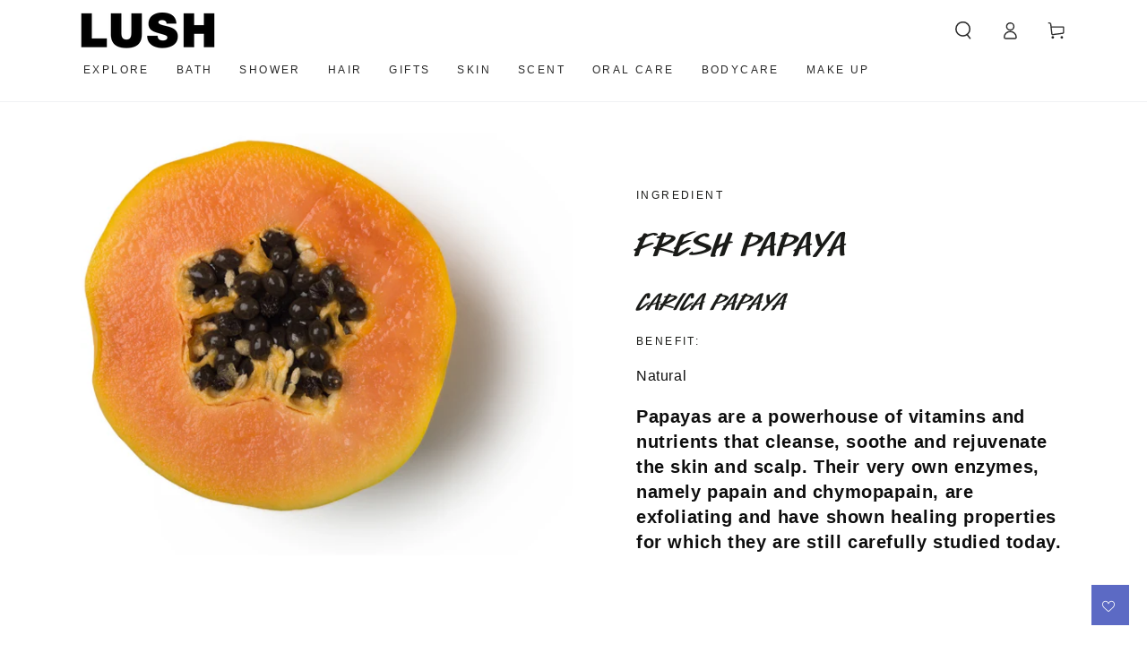

--- FILE ---
content_type: application/x-javascript; charset=utf-8
request_url: https://bundler.nice-team.net/app/shop/status/lush-south-africa.myshopify.com.js?1768986701
body_size: -178
content:
var bundler_settings_updated='1758614875c';